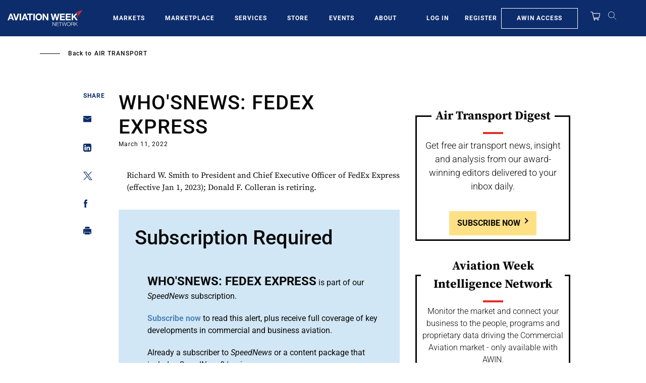

--- FILE ---
content_type: text/javascript; charset=UTF-8
request_url: https://aviationweek.com/awn/api/visitor-info?format=js
body_size: -282
content:
var awnVisitorInfo = {"ipAddress":"18.216.135.0"};